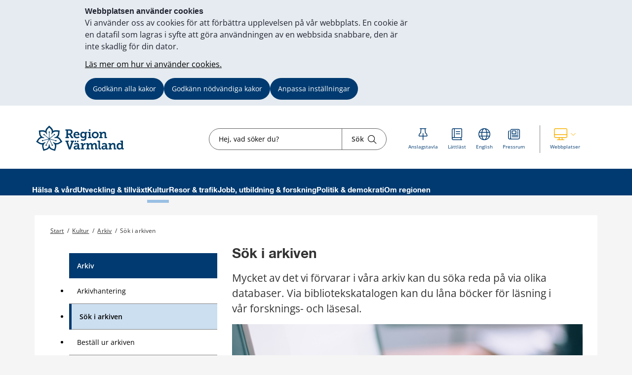

--- FILE ---
content_type: text/html;charset=UTF-8
request_url: https://www.regionvarmland.se/regionvarmland/kultur/arkiv/sok-i-arkiven
body_size: 16872
content:
<!DOCTYPE html>
<html lang="sv" class="sv-no-js sv-template-undersida">
<head>
   <meta charset="UTF-8">
   <script nonce="855dae40-f81b-11f0-833e-21f053e00951">(function(c){c.add('sv-js');c.remove('sv-no-js');})(document.documentElement.classList)</script>
   <title>Sök i arkiven 


 - Region Värmland</title>
   <link rel="preload" href="/sitevision/system-resource/681e69ab7ef6c6968a1969569c8b65e7773523ab3443bdda0de364177fc6db5a/js/jquery.js" as="script">
   <link rel="preload" href="/sitevision/system-resource/681e69ab7ef6c6968a1969569c8b65e7773523ab3443bdda0de364177fc6db5a/envision/envision.js" as="script">
   <link rel="preload" href="/sitevision/system-resource/681e69ab7ef6c6968a1969569c8b65e7773523ab3443bdda0de364177fc6db5a/js/utils.js" as="script">
   <link rel="preload" href="/sitevision/system-resource/681e69ab7ef6c6968a1969569c8b65e7773523ab3443bdda0de364177fc6db5a/js/portlets.js" as="script">
               <meta name="dcterms.modified" content="05 januari 2026">
                     <meta name="lang" content="sv">
         <meta name="viewport" content="width=device-width, initial-scale=1, minimum-scale=1, shrink-to-fit=no">
   <meta name="dcterms.identifier" content="https://regionvarmland.se">
   <meta name="dcterms.language" content="sv">
   <meta name="dcterms.format" content="text/html">
   <meta name="dcterms.type" content="text">
   <link rel="stylesheet" type="text/css" href="/2.1a8c237f17a8346c8a3195/1766629819945/sitevision-responsive-grids.css">
   <link rel="stylesheet" type="text/css" href="/2.1a8c237f17a8346c8a3195/1766629852095/sitevision-spacing.css">
   
      <link rel="stylesheet" type="text/css" href="/2.1a8c237f17a8346c8a3195/auto/1769101129586/SiteVision.css">
      <link rel="stylesheet" type="text/css" href="/2.1a8c237f17a8346c8a3195/0/2955/print/SiteVision.css">
   <link rel="stylesheet" type="text/css" href="/sitevision/system-resource/681e69ab7ef6c6968a1969569c8b65e7773523ab3443bdda0de364177fc6db5a/css/portlets.css">
   <link rel="stylesheet" type="text/css" href="/sitevision/system-resource/681e69ab7ef6c6968a1969569c8b65e7773523ab3443bdda0de364177fc6db5a/envision/envision.css">

      <link rel="stylesheet" type="text/css" href="/2.1a8c237f17a8346c8a3195/91.5d0e4326185a5100b7e308a/1766629879099/0/sv-template-asset.css">
         <link rel="stylesheet" type="text/css" href="/webapp-resource/4.1a8c237f17a8346c8a318fdd/360.28f840591967f36c94a43c5/1746165621675/webapp-assets.css">
      <link rel="stylesheet" type="text/css" href="/webapp-resource/4.1a8c237f17a8346c8a318fdd/360.257a115e19b6d1b548014143/1768585737428/webapp-assets.css">
      <link rel="stylesheet" type="text/css" href="/webapp-resource/4.1a8c237f17a8346c8a318fdd/360.2b7c78c9193b9c62e211556/1734083855184/webapp-assets.css">
      <link rel="stylesheet" type="text/css" href="/webapp-resource/4.1a8c237f17a8346c8a318fdd/360.5ed56e7219ac3269b771a6e5/1766166536982/webapp-assets.css">
      <link rel="stylesheet" type="text/css" href="/webapp-resource/4.1a8c237f17a8346c8a318fdd/360.1c27d7d194b5184a141235f/1739513218373/webapp-assets.css">
      <link rel="stylesheet" type="text/css" href="/webapp-resource/4.1a8c237f17a8346c8a318fdd/360.257a115e19b6d1b5480f784/1768240137704/webapp-assets.css">
      <!-- Piwik Pro -->
   <script nonce="855dae40-f81b-11f0-833e-21f053e00951">
      window.dataLayer = window.dataLayer || [];
      window.dataLayer.push({
        event: 'sitevision.preClientContainerSetup',
        sitevision: {
           pageId: '4.1a8c237f17a8346c8a318fdd'
        }
      });
(function(window, document, dataLayerName, id) {
window[dataLayerName]=window[dataLayerName]||[],window[dataLayerName].push({start:(new Date).getTime(),event:"stg.start"});var scripts=document.getElementsByTagName('script')[0],tags=document.createElement('script');
function stgCreateCookie(a,b,c){var d="";if(c){var e=new Date;e.setTime(e.getTime()+24*c*60*60*1e3),d="; expires="+e.toUTCString();f="; SameSite=Strict"}document.cookie=a+"="+b+d+f+"; path=/; Secure"}
var isStgDebug=(window.location.href.match("stg_debug")||document.cookie.match("stg_debug"))&&!window.location.href.match("stg_disable_debug");stgCreateCookie("stg_debug",isStgDebug?1:"",isStgDebug?14:-1);
var qP=[];dataLayerName!=="dataLayer"&&qP.push("data_layer_name="+dataLayerName),qP.push("use_secure_cookies"),isStgDebug&&qP.push("stg_debug");var qPString=qP.length>0?("?"+qP.join("&")):"";
tags.async=!0,tags.src="https://svanalytics.containers.piwik.pro/"+id+".js"+qPString,scripts.parentNode.insertBefore(tags,scripts);
!function(a,n,i){a[n]=a[n]||{};for(var c=0;c<i.length;c++)!function(i){a[n][i]=a[n][i]||{},a[n][i].api=a[n][i].api||function(){var a=[].slice.call(arguments,0);"string"==typeof a[0]&&window[dataLayerName].push({event:n+"."+i+":"+a[0],parameters:[].slice.call(arguments,1)})}}(i[c])}(window,"ppms",["tm","cm"]);
})(window, document, 'dataLayer', 'c63b0129-6bee-435e-83dd-2759f4ded969');
   </script>
   <!-- End Piwik Pro -->
   <script nonce="855dae40-f81b-11f0-833e-21f053e00951">!function(t,e){t=t||"docReady",e=e||window;var n=[],o=!1,c=!1;function d(){if(!o){o=!0;for(var t=0;t<n.length;t++)try{n[t].fn.call(window,n[t].ctx)}catch(t){console&&console.error(t)}n=[]}}function a(){"complete"===document.readyState&&d()}e[t]=function(t,e){if("function"!=typeof t)throw new TypeError("callback for docReady(fn) must be a function");o?setTimeout(function(){t(e)},1):(n.push({fn:t,ctx:e}),"complete"===document.readyState?setTimeout(d,1):c||(document.addEventListener?(document.addEventListener("DOMContentLoaded",d,!1),window.addEventListener("load",d,!1)):(document.attachEvent("onreadystatechange",a),window.attachEvent("onload",d)),c=!0))}}("svDocReady",window);</script>
      <script src="/sitevision/system-resource/681e69ab7ef6c6968a1969569c8b65e7773523ab3443bdda0de364177fc6db5a/js/jquery.js"></script>
      
  <script src="/webdav/files/system/dist/main.js"></script>
  <link rel="stylesheet" type="text/css" media="all" href="/webdav/files/system/dist/main.css">

   <meta name="format-detection" content="telephone=no">
   
<link rel="apple-touch-icon" sizes="180x180" href="/images/18.1a8c237f17a8346c8a37e88/1612207961733/apple-touch-icon.png">
<link rel="icon" type="image/png" sizes="32x32" href="/images/18.1a8c237f17a8346c8a38ed9/1612207963184/favicon-32x32.png">
<link rel="icon" type="image/png" sizes="16x16" href="/images/18.1a8c237f17a8346c8a3925d/1612207963122/favicon-16x16.png">
<link rel="icon" type="image/png" sizes="192x192" href="/images/18.1a8c237f17a8346c8a38a89/1612207963555/android-chrome-192x192.png">
<link rel="manifest" href="/download/18.1a8c237f17a8346c8a37e51/1612207963491/site.webmanifest">
<link rel="mask-icon" href="/18.1a8c237f17a8346c8a38078/1612207963417/safari-pinned-tab.svg" color="#5bbad5">
<meta name="msapplication-TileColor" content="#2b5797">
<meta name="msapplication-TileImage" content="/images/18.1a8c237f17a8346c8a38fe0/1612207963244/mstile-144x144.png">
<meta name="msapplication-config" content="/download/18.1a8c237f17a8346c8a38366/1612208156314/browserconfig.xml">

<link rel="shortcut icon" href="/images/18.1a8c237f17a8346c8a33d1d/1612207963056/favicon.ico" type="image/x-icon">

<meta name="theme-color" content="#ffffff">
   

<link rel="stylesheet" href="https://kit.fontawesome.com/5318885f23.css" crossorigin="anonymous">










                              
<link rel="canonical" href="https://www.regionvarmland.se/regionvarmland/kultur/arkiv/sok-i-arkiven" />

<!-- <script src="https://kit.fontawesome.com/5318885f23.js" crossorigin="anonymous"></script> -->


                  
                                                   
   
         <meta property="og:image" content="https://regionvarmland.se/images/18.3531b1101885095ab0a4bbfa/1687186066358/Laptoparbete.jpg" />

               <meta property="og:image:width" content="800" />
      
               <meta property="og:image:height" content="450" />
      
               <meta property="og:image:type" content="image/jpeg" />
         
                              
   
         <meta property="og:description" content="Mycket av det vi förvarar i våra arkiv kan du söka reda på via olika databaser. Via bibliotekskatalogen kan du låna böcker för läsning i vår forsknings- och läsesal." />

               <meta name="description" content="Mycket av det vi förvarar i våra arkiv kan du söka reda på via olika databaser. Via bibliotekskatalogen kan du låna böcker för läsning i vår forsknings- och läsesal." />
			<script type="application/ld+json">
         {
           "@context": "https://schema.org",
           "@type": "WebPage",
           "description": "Mycket av det vi förvarar i våra arkiv kan du söka reda på via olika databaser. Via bibliotekskatalogen kan du låna böcker för läsning i vår forsknings- och läsesal."
         }
         </script>
         
                                 
   
<meta name="twitter:card" content="summary" />
	<meta property="og:url" content="https://regionvarmland.se/regionvarmland/kultur/arkiv/sok-i-arkiven" />

   <script nonce="855dae40-f81b-11f0-833e-21f053e00951">
      window.sv = window.sv || {};
      sv.UNSAFE_MAY_CHANGE_AT_ANY_GIVEN_TIME_webAppExternals = {};
      sv.PageContext = {
      pageId: '4.1a8c237f17a8346c8a318fdd',
      siteId: '2.1a8c237f17a8346c8a3195',
      userIdentityId: '',
      userIdentityReadTimeout: 0,
      userLocale: 'sv',
      dev: false,
      csrfToken: '',
      html5: true,
      useServerSideEvents: false,
      nodeIsReadOnly: false
      };
   </script>
      <script nonce="855dae40-f81b-11f0-833e-21f053e00951">!function(){"use strict";var t,n={},e={},i={};function r(t){return n[t]=n[t]||{instances:[],modules:{},bundle:{}},n[t]}document.querySelector("html").classList.add("js");var s={registerBootstrapData:function(t,n,i,r,s){var a,o=e[t];o||(o=e[t]={}),(a=o[i])||(a=o[i]={}),a[n]={subComponents:r,options:s}},registerInitialState:function(t,n){i[t]=n},registerApp:function(n){var e=n.applicationId,i=r(e);if(t){var s={};s[e]=i,s[e].instances=[n],t.start(s)}else i.instances.push(n)},registerModule:function(t){r(t.applicationId).modules[t.path]=t},registerBundle:function(t){r(t.applicationId).bundle=t.bundle},getRegistry:function(){return n},setAppStarter:function(n){t=n},getBootstrapData:function(t){return e[t]},getInitialState:function(t){return i[t]}};window.AppRegistry=s}();</script>
</head>
<body class=" sv-responsive sv-theme-region-varmland env-m-around--0">
<div  id="svid10_1a8c237f17a8346c8a33492" class="sv-layout"><div class="sv-custom-module sv-kxn-emergency-message sv-skip-spacer sv-template-portlet
" id="svid12_616e69e11886a55b63d29f6a"><div id="Krismeddelande"><!-- Krismeddelande --></div>
<script nonce="855dae40-f81b-11f0-833e-21f053e00951">AppRegistry.registerApp({applicationId:'kxn-emergency-message|0.0.2',htmlElementId:'svid12_616e69e11886a55b63d29f6a',route:'/',portletId:'12.616e69e11886a55b63d29f6a',locale:'sv',defaultLocale:'en',webAppId:'kxn-emergency-message',webAppVersion:'0.0.2',webAppAopId:'360.4b7d7c1118e830e57baee8f',webAppImportTime:'1712660277331',requiredLibs:{"react":"17.0.2"}});</script></div>
<div id="svid94_5d0e4326185a5100b7e3042"><div class="sv-vertical sv-layout cybercom-theme sv-skip-spacer sv-template-layout" id="svid10_5d0e4326185a5100b7e3043"><header class="sv-vertical sv-layout sv-skip-spacer sv-template-layout" id="svid10_4c9c0ee51925008a8db5366"><div class="sv-vertical sv-layout d-lg-block d-none sv-skip-spacer sv-template-layout" id="svid10_5d0e4326185a5100b7e3044"><div class="sv-vertical sv-layout sv-skip-spacer sv-template-layout" id="svid10_5d0e4326185a5100b7e3045"><div class="sv-html-portlet sv-portlet sv-skip-spacer sv-template-portlet
" id="svid12_5d0e4326185a5100b7e3046"><div id="HTML"><!-- HTML --></div><a href="#jump-to-content" class="jump-to-content">Hoppa till innehåll</a>
</div>
</div>
<div class="sv-vertical sv-layout rv-top-header d-print-none sv-template-layout" id="svid10_5d0e4326185a5100b7e3047"><div class="sv-vertical sv-layout container sv-skip-spacer sv-template-layout c24759"  id="svid10_5d0e4326185a5100b7e3048"><div class="sv-vertical sv-layout no-gutters row sv-skip-spacer sv-template-layout" id="svid10_5d0e4326185a5100b7e3049"><div class="sv-vertical sv-layout cc-header-logo sv-skip-spacer sv-template-layout" id="svid10_5d0e4326185a5100b7e304a"><div class="sv-custom-module sv-kxn-get-logo-from-metadata sv-skip-spacer sv-template-portlet
" id="svid12_27ed5965185a5174b3e11ad7"><div id="Metadatalogo"><!-- Metadata logo --></div><div><a href="/regionvarmland.4.1a8c237f17a8346c8a3161b2.html" aria-label="Gå till startsidan"><img src="/images/18.548b955f18d585525e510ec6/1728455023388/RV_pri_RGB.svg" alt="Till startsidan" title="Till startsidan"/></a></div>
<script nonce="855dae40-f81b-11f0-833e-21f053e00951">AppRegistry.registerApp({applicationId:'kxn-get-logo-from-metadata|2025-12-18',htmlElementId:'svid12_27ed5965185a5174b3e11ad7',route:'/',portletId:'12.27ed5965185a5174b3e11ad7',locale:'sv',defaultLocale:'en',webAppId:'kxn-get-logo-from-metadata',webAppVersion:'2025-12-18',webAppAopId:'360.5ed56e7219ac3269b7719dbd',webAppImportTime:'1766124318132',requiredLibs:{"react":"17.0.2"}});</script></div>
</div>
<div class="sv-vertical sv-layout cc-header-search sv-template-layout" id="svid10_5d0e4326185a5100b7e304d"><div class="sv-custom-module sv-kxn-dynamic-search-field sv-skip-spacer sv-template-portlet
 c24728"  id="svid12_5d0e4326185a5100b7e16537"><div id="Dynamisksokruta"><!-- Dynamisk sökruta --></div><div data-cid="12.5d0e4326185a5100b7e16537"><div class="kxn-dynamic-search-field-app" data-reactroot=""><form method="get" class="kxn-dynamic-search-form" role="search"><div class="kxn-dynamic-search-input-container"><label class="normal sr-only" for="kxnDynamicSearchField">Sök</label><input type="text" id="kxnDynamicSearchField" class="kxn-dynamic-search-input normal" aria-owns="kxnDynamicSearchSuggestions" autoComplete="off" name="search" placeholder="Hej, vad söker du?" aria-label="Sökruta"/><div id="kxnDynamicSearchSuggestions" aria-expanded="false" aria-labelledby="kxnDynamicSearchField" role="region"></div><button aria-label="Sök" type="submit" class="kxn-dynamic-search-submit-button" name="submitButton"><span class="normal">Sök</span><i class="fal fa-search" aria-hidden="true"></i></button></div></form></div></div><script nonce="855dae40-f81b-11f0-833e-21f053e00951" >AppRegistry.registerBootstrapData('12.5d0e4326185a5100b7e16537','12.5d0e4326185a5100b7e16537','AGNOSTIC_RENDERER');</script><script nonce="855dae40-f81b-11f0-833e-21f053e00951">AppRegistry.registerInitialState('12.5d0e4326185a5100b7e16537',{"config":{"searchResultPageUri":"/regionvarmland/ovrigt/sok","startIndex":"4.1a8c237f17a8346c8a3161b2","placeholderText":"Hej, vad söker du?","showSearchSuggestions":true,"textInEnglish":false}});</script>
<script nonce="855dae40-f81b-11f0-833e-21f053e00951">AppRegistry.registerApp({applicationId:'kxn-dynamic-search-field|2025-01-30.1',htmlElementId:'svid12_5d0e4326185a5100b7e16537',route:'/',portletId:'12.5d0e4326185a5100b7e16537',locale:'sv',defaultLocale:'en',webAppId:'kxn-dynamic-search-field',webAppVersion:'2025-01-30.1',webAppAopId:'360.195fa93119545486b4621a83',webAppImportTime:'1742984654177',requiredLibs:{"react":"17.0.2"}});</script></div>
</div>
<div class="sv-vertical sv-layout cc-header-sub-menu sv-template-layout" id="svid10_5d0e4326185a5100b7e304f"><div class="sv-vertical sv-layout cc-header-sub-menu__links sv-skip-spacer sv-template-layout" id="svid10_5d0e4326185a5100b7e3050"><div class="sv-script-portlet sv-portlet sv-skip-spacer sv-template-portlet
" id="svid12_5d0e4326185a5100b7e3051"><div id="Sekundarmenylankar"><!-- Sekundärmeny länkar --></div><div class="cc-link-list external-page">
    <ul>
                    <li>
                <a href="/regionvarmland/politik--demokrati/anslagstavla">
                    <div class="icon">
                        <i class="fal fa-thumbtack c24760" ></i>
                    </div>
                    <div class="text">
                        <span class="sv-font-sekundarmeny-lankar-under-ikoner c24760" >
                            Anslagstavla
                        </span>
                    </div>
                </a>
            </li>
                    <li>
                <a href="/regionvarmland/om-regionen/om-webbplatsen/lattlast-svenska">
                    <div class="icon">
                        <i class="fal fa-book c24760" ></i>
                    </div>
                    <div class="text">
                        <span class="sv-font-sekundarmeny-lankar-under-ikoner c24760" >
                            Lättläst
                        </span>
                    </div>
                </a>
            </li>
                    <li>
                <a href="/regionvarmland/om-regionen/om-webbplatsen/information-in-english-engelska">
                    <div class="icon">
                        <i class="fal fa-globe c24760" ></i>
                    </div>
                    <div class="text">
                        <span class="sv-font-sekundarmeny-lankar-under-ikoner c24760" >
                            English
                        </span>
                    </div>
                </a>
            </li>
                    <li>
                <a href="/regionvarmland/om-regionen/pressrum">
                    <div class="icon">
                        <i class="fal fa-newspaper c24760" ></i>
                    </div>
                    <div class="text">
                        <span class="sv-font-sekundarmeny-lankar-under-ikoner c24760" >
                            Pressrum
                        </span>
                    </div>
                </a>
            </li>
            </ul>
</div></div>
</div>
<div class="sv-vertical sv-layout cc-header-sub-menu__dropdown sv-template-layout" id="svid10_5d0e4326185a5100b7e3052"><div class="sv-script-portlet sv-portlet sv-skip-spacer sv-template-portlet
" id="svid12_5d0e4326185a5100b7e3053"><div id="Webbplatser"><!-- Webbplatser --></div>   <div id="ccHeaderWebPages" class="env-dropdown header-web-pages">
       <a
           href="#"
           class="env-dropdown--toggle"
           aria-expanded="false"
           aria-haspopup="true"
           data-dropdown="data-dropdown"
           role="button"
           data-target="#ccHeaderWebPages">
           <span class="cc-header-sub-menu__dropdown-icons">
               <i class="fal fa-desktop"></i>
               <i class="fal fa-chevron-down"></i>
           </span>
           <span class="sv-font-sekundarmeny-lankar-under-ikoner">
               Webbplatser
           </span>
           <span class="sr-only">Visa våra andra webbplatser</span>
       </a>
                         <ul class="header-menu-list env-dropdown__menu env-dropdown__menu--large">
                                                         <li class="menu-list-item" role="presentation">
                           <a href="http://1177.se" role="menuitem" class="env-dropdown__item sv-font-tags-meta">
                               1177
                               <span class="fal fa-chevron-right"></span>
                           </a>
                       </li>
                                                                            <li class="menu-list-item" role="presentation">
                           <a href="/vardgivarwebben" role="menuitem" class="env-dropdown__item sv-font-tags-meta">
                               Vårdgivarwebben
                               <span class="fal fa-chevron-right"></span>
                           </a>
                       </li>
                                                                            <li class="menu-list-item" role="presentation">
                           <a href="https://www.varmlandstrafik.se/" role="menuitem" class="env-dropdown__item sv-font-tags-meta">
                               Värmlandstrafik
                               <span class="fal fa-chevron-right"></span>
                           </a>
                       </li>
                                                                            <li class="menu-list-item" role="presentation">
                           <a href="/tandvard" role="menuitem" class="env-dropdown__item sv-font-tags-meta">
                               Folktandvården
                               <span class="fal fa-chevron-right"></span>
                           </a>
                       </li>
                                                                            <li class="menu-list-item" role="presentation">
                           <a href="/folkhogskolor" role="menuitem" class="env-dropdown__item sv-font-tags-meta">
                               Region Värmlands folkhögskolor
                               <span class="fal fa-chevron-right"></span>
                           </a>
                       </li>
                                                                            <li class="menu-list-item" role="presentation">
                           <a href="/business" role="menuitem" class="env-dropdown__item sv-font-tags-meta">
                               Business Region Värmland
                               <span class="fal fa-chevron-right"></span>
                           </a>
                       </li>
                                                                            <li class="menu-list-item" role="presentation">
                           <a href="/kulturpoolen" role="menuitem" class="env-dropdown__item sv-font-tags-meta">
                               Kulturpoolen
                               <span class="fal fa-chevron-right"></span>
                           </a>
                       </li>
                                                                            <li class="menu-list-item" role="presentation">
                           <a href="/rekommenderade-lakemedel" role="menuitem" class="env-dropdown__item sv-font-tags-meta">
                               Rekommenderade läkemedel
                               <span class="fal fa-chevron-right"></span>
                           </a>
                       </li>
                                                                            <li class="menu-list-item" role="presentation">
                           <a href="https://regionvarmland.se/schyst" role="menuitem" class="env-dropdown__item sv-font-tags-meta">
                               Schyst
                               <span class="fal fa-chevron-right"></span>
                           </a>
                       </li>
                                                                            <li class="menu-list-item" role="presentation">
                           <a href="/smittskydd" role="menuitem" class="env-dropdown__item sv-font-tags-meta">
                               Smittskydd Värmland
                               <span class="fal fa-chevron-right"></span>
                           </a>
                       </li>
                                                                            <li class="menu-list-item" role="presentation">
                           <a href="https://varmlandsstrategin.se/" role="menuitem" class="env-dropdown__item sv-font-tags-meta">
                               Värmlandsstrategin
                               <span class="fal fa-chevron-right"></span>
                           </a>
                       </li>
                                                                            <li class="menu-list-item" role="presentation">
                           <a href="https://www.varumarketvarmland.se/" role="menuitem" class="env-dropdown__item sv-font-tags-meta">
                               Varumärket Värmland
                               <span class="fal fa-chevron-right"></span>
                           </a>
                       </li>
                                                                            <li class="menu-list-item" role="presentation">
                           <a href="https://svenskluftambulans.se/" role="menuitem" class="env-dropdown__item sv-font-tags-meta">
                               Svensk luftambulans
                               <span class="fal fa-chevron-right"></span>
                           </a>
                       </li>
                                                                            <li class="menu-list-item" role="presentation">
                           <a href="https://experiolab.se/" role="menuitem" class="env-dropdown__item sv-font-tags-meta">
                               Experio Lab
                               <span class="fal fa-chevron-right"></span>
                           </a>
                       </li>
                                             </ul>
          </div>
</div>
</div>
</div>
</div>
</div>
</div>
<div class="sv-vertical sv-layout env-bg-color--brand sv-template-layout" id="svid10_5d0e4326185a5100b7e3054"><div class="sv-vertical sv-layout cc-pages-menu container sv-skip-spacer sv-template-layout c24729"  id="svid10_5d0e4326185a5100b7e3055"><div class="sv-vertical sv-layout row sv-skip-spacer sv-template-layout" id="svid10_5d0e4326185a5100b7e3056"><div class="sv-vertical sv-layout no-padding col-12 sv-skip-spacer sv-template-layout c24732"  id="svid10_5d0e4326185a5100b7e3057"><div class="sv-jcrmenu-portlet sv-portlet sv-skip-spacer sv-template-portlet
" id="svid12_5d0e4326185a5100b7e3058"><div id="Meny"><!-- Meny --></div>                      
                     
         
                  
      
      
		
            
            
      <ul class="c24730">

                                    
         					
                                                                    
                    

                                            <li class="sv-inline">
                            <a href="/regionvarmland/halsa--vard" class="sv-font-huvudmeny" aria-current="false">
                                Hälsa & vård
                            </a>
                        </li>
                                                                                                        
                    

                                            <li class="sv-inline">
                            <a href="/regionvarmland/utveckling-tillvaxt" class="sv-font-huvudmeny" aria-current="false">
                                Utveckling & tillväxt
                            </a>
                        </li>
                                                                                                        
                    

                                            <li class="sv-inline">
                            <a href="/regionvarmland/kultur" class="sv-font-huvudmeny-aktiv" aria-current="true">
                                Kultur
                            </a>
                        </li>
                                                                                                        
                    

                                            <li class="sv-inline">
                            <a href="/regionvarmland/resor--trafik" class="sv-font-huvudmeny" aria-current="false">
                                Resor & trafik
                            </a>
                        </li>
                                                                                                        
                    

                                            <li class="sv-inline">
                            <a href="/regionvarmland/jobb-utbildning--forskning" class="sv-font-huvudmeny" aria-current="false">
                                Jobb, utbildning & forskning
                            </a>
                        </li>
                                                                                                        
                    

                                            <li class="sv-inline">
                            <a href="/regionvarmland/politik--demokrati" class="sv-font-huvudmeny" aria-current="false">
                                Politik & demokrati
                            </a>
                        </li>
                                                                                                        
                    

                                            <li class="sv-inline">
                            <a href="/regionvarmland/om-regionen" class="sv-font-huvudmeny" aria-current="false">
                                Om regionen
                            </a>
                        </li>
                                                    </ul>
   </div>
</div>
</div>
</div>
</div>
</div>
<div class="sv-vertical sv-layout rv-themed-header-mobile d-lg-none sv-template-layout c24762"  id="svid10_4c9c0ee51925008a8db5361"><div class="sv-vertical sv-layout container sv-skip-spacer sv-template-layout c21479"  id="svid10_4c9c0ee51925008a8db5362"><div class="sv-vertical sv-layout row sv-skip-spacer sv-template-layout c24761"  id="svid10_4c9c0ee51925008a8db5363"><div class="sv-custom-module sv-kxn-get-logo-from-metadata sv-skip-spacer sv-template-portlet
 c26083"  id="svid12_4c9c0ee51925008a8db5364"><div id="Metadatalogo-0"><!-- Metadata logo --></div><div><a href="/regionvarmland.4.1a8c237f17a8346c8a3161b2.html" aria-label="Gå till startsidan"><img src="/images/18.548b955f18d585525e510ec6/1728455023388/RV_pri_RGB.svg" alt="Till startsidan" title="Till startsidan"/></a></div>
<script nonce="855dae40-f81b-11f0-833e-21f053e00951">AppRegistry.registerApp({applicationId:'kxn-get-logo-from-metadata|2025-12-18',htmlElementId:'svid12_4c9c0ee51925008a8db5364',route:'/',portletId:'12.4c9c0ee51925008a8db5364',locale:'sv',defaultLocale:'en',webAppId:'kxn-get-logo-from-metadata',webAppVersion:'2025-12-18',webAppAopId:'360.5ed56e7219ac3269b7719dbd',webAppImportTime:'1766124318132',requiredLibs:{"react":"17.0.2"}});</script></div>
</div>
</div>
</div>
</header>
<nav aria-label="mobil meny" class="sv-vertical sv-layout d-print-none sv-template-layout" id="svid10_5d0e4326185a5100b7e3059"><div class="sv-script-portlet sv-portlet sv-skip-spacer sv-template-portlet
 c24758"  id="svid12_5d0e4326185a5100b7e305a"><div id="GrundmallMobilmeny"><!-- Grundmall: Mobil meny --></div><div class="mobile-menu d-flex d-lg-none">
    <div id="mobileSearch" class="search-form-container">
        <form method="get" action="/regionvarmland/ovrigt/sok">
            <label for="cc-mobile-search" class="svhidden">Sök</label>
            <input id="cc-mobile-search" type="text" placeholder="Hej, vad söker du?" name="query">
            <button aria-label="Sök" type="submit" class="cc--mobile-search-form--input-button" name="submitButton">
              <span class="normal">Sök</span>
               <i class="fal fa-search"></i>
            </button>
        </form>
    </div>
        <div id="websites" class="websites-container">
        <ul>
                            <li class="cc-mobile-menu__list__item">
                    <a href="http://1177.se">
                        <span class="">1177</span>
                        <span>
                            <i class="fal fa-chevron-right"></i>
                        </span>
                    </a>
                </li>
                            <li class="cc-mobile-menu__list__item">
                    <a href="/vardgivarwebben">
                        <span class="">Vårdgivarwebben</span>
                        <span>
                            <i class="fal fa-chevron-right"></i>
                        </span>
                    </a>
                </li>
                            <li class="cc-mobile-menu__list__item">
                    <a href="https://www.varmlandstrafik.se/">
                        <span class="">Värmlandstrafik</span>
                        <span>
                            <i class="fal fa-chevron-right"></i>
                        </span>
                    </a>
                </li>
                            <li class="cc-mobile-menu__list__item">
                    <a href="/tandvard">
                        <span class="">Folktandvården</span>
                        <span>
                            <i class="fal fa-chevron-right"></i>
                        </span>
                    </a>
                </li>
                            <li class="cc-mobile-menu__list__item">
                    <a href="/folkhogskolor">
                        <span class="">Region Värmlands folkhögskolor</span>
                        <span>
                            <i class="fal fa-chevron-right"></i>
                        </span>
                    </a>
                </li>
                            <li class="cc-mobile-menu__list__item">
                    <a href="/business">
                        <span class="">Business Region Värmland</span>
                        <span>
                            <i class="fal fa-chevron-right"></i>
                        </span>
                    </a>
                </li>
                            <li class="cc-mobile-menu__list__item">
                    <a href="/kulturpoolen">
                        <span class="">Kulturpoolen</span>
                        <span>
                            <i class="fal fa-chevron-right"></i>
                        </span>
                    </a>
                </li>
                            <li class="cc-mobile-menu__list__item">
                    <a href="/rekommenderade-lakemedel">
                        <span class="">Rekommenderade läkemedel</span>
                        <span>
                            <i class="fal fa-chevron-right"></i>
                        </span>
                    </a>
                </li>
                            <li class="cc-mobile-menu__list__item">
                    <a href="https://regionvarmland.se/schyst">
                        <span class="">Schyst</span>
                        <span>
                            <i class="fal fa-chevron-right"></i>
                        </span>
                    </a>
                </li>
                            <li class="cc-mobile-menu__list__item">
                    <a href="/smittskydd">
                        <span class="">Smittskydd Värmland</span>
                        <span>
                            <i class="fal fa-chevron-right"></i>
                        </span>
                    </a>
                </li>
                            <li class="cc-mobile-menu__list__item">
                    <a href="https://varmlandsstrategin.se/">
                        <span class="">Värmlandsstrategin</span>
                        <span>
                            <i class="fal fa-chevron-right"></i>
                        </span>
                    </a>
                </li>
                            <li class="cc-mobile-menu__list__item">
                    <a href="https://www.varumarketvarmland.se/">
                        <span class="">Varumärket Värmland</span>
                        <span>
                            <i class="fal fa-chevron-right"></i>
                        </span>
                    </a>
                </li>
                            <li class="cc-mobile-menu__list__item">
                    <a href="https://svenskluftambulans.se/">
                        <span class="">Svensk luftambulans</span>
                        <span>
                            <i class="fal fa-chevron-right"></i>
                        </span>
                    </a>
                </li>
                            <li class="cc-mobile-menu__list__item">
                    <a href="https://experiolab.se/">
                        <span class="">Experio Lab</span>
                        <span>
                            <i class="fal fa-chevron-right"></i>
                        </span>
                    </a>
                </li>
                    </ul>
    </div>
        <div class="functions-container">
        <a href="#menu" id="menuToggleMobile" class="item menu-item menu-toggle" aria-expanded="false" aria-label="Knapp för meny">
            <div class="icon">
                <i class="fal fa-bars"></i>
            </div>
            <p class="sv-font-footer-regular-white">
                Meny
            </p>
        </a>
        <a id="cc-search-mobile" class="item" href="#" aria-expanded="false" aria-label="Knapp för sök">
            <i class="fal fa-search"></i>
            <i class="fal fa-times disp-none"></i>
            <p class="sv-font-footer-regular-white">
                Sök
            </p>
        </a>
                    <a id="cc-websites-mobile" class="item" href="#" aria-expanded="false" aria-label="Knapp för lista med webbplatser">
                <i class="fal fa-desktop c24739" ></i>
                <i class="fal fa-times disp-none"></i>
                <p class="sv-font-footer-regular-white">
                    Webbplatser
                </p>
            </a>
                <a id="start" href="/" class="item" aria-label="Knapp för att komma till startsidan">
            <div class="icon start mb-2 c24757" >
                <img src="/images/18.548b955f18d585525e510eca/1707807591884/RV_Blomma_RGB.svg" height="30" width="30" alt="Till startsidan"/>
            </div>
            <p class="sv-font-footer-regular-white">
                Start
            </p>
        </a>
    </div>
</div></div>
</nav>
<main class="sv-vertical sv-layout sv-template-layout" id="svid10_5d0e4326185a5100b7e305b"><div class="sv-html-portlet sv-portlet sv-skip-spacer sv-template-portlet
" id="svid12_5d0e4326185a5100b7e305c"><div id="Grundmallnoscript"><!-- Grundmall: noscript --></div><noscript>
	<div class="no-script">
   	<p class="no-script__text">
         Mycket funktionalitet på webbplatsen kräver att man har JavaScript aktiverat. Utan javascript kan vi ej garantera att sajten fungerar tillfredställande. 
      </p>
   </div>
</noscript></div>
<div class="sv-html-portlet sv-portlet sv-template-portlet
" id="svid12_5d0e4326185a5100b7e305d"><div id="HTML1"><!-- HTML 1 --></div><div style= "display:none;" id="jump-to-content">
  </div></div>
<div class="sv-vertical sv-layout cc-invisible-display show-in-print sv-template-layout" id="svid10_5d0e4326185a5100b7e305e"><div class="sv-image-portlet sv-portlet sv-skip-spacer sv-template-portlet
 c24753"  id="svid12_5d0e4326185a5100b7e305f"><div id="Headerlogo"><!-- Header logo --></div><a href="/"><img alt="Till startsidan" loading="lazy" class="sv-noborder c24741"  width="241" height="80" src="/images/200.27ed5965185a5174b3e11ad1/1674034895378/Region%20V%C3%A4rmland%20vit%20logga.png"></a></div>
</div>
<div id="svid94_5d0e4326185a5100b7e3091"><div class="sv-vertical sv-layout cc-sub-page-container cc-no-padding-mobile env-background--color sv-skip-spacer sv-template-layout c24755"  id="svid10_5d0e4326185a5100b7e3092"><div class="sv-vertical sv-layout cc-sub-page-container container sv-skip-spacer sv-template-layout c24743"  id="svid10_5d0e4326185a5100b7e3093"><div class="sv-fixed-fluid-grid sv-grid-base1120 sv-layout container sv-skip-spacer sv-template-layout" id="svid10_5d0e4326185a5100b7e3094"><div class="sv-row sv-layout row sv-skip-spacer sv-template-layout" id="svid10_5d0e4326185a5100b7e3095"><div class="sv-vertical sv-layout col-12 sv-skip-spacer sv-template-layout" id="svid10_5d0e4326185a5100b7e3096"><div class="sv-custom-module sv-breadcrumbs sv-skip-spacer sv-template-portlet
 c24754"  id="svid12_27ed5965185a5174b3e23948"><div id="Brodsmulor"><!-- Brödsmulor --></div><div data-cid="12.27ed5965185a5174b3e23948"><div data-reactroot=""><span class="sv-font-brodsmulor"><span><a href="/">Start</a><span> /</span></span></span><span class="sv-font-brodsmulor"><span><a href="/regionvarmland/kultur">Kultur</a><span> /</span></span></span><span class="sv-font-brodsmulor"><span><a href="/regionvarmland/kultur/arkiv">Arkiv</a><span> /</span></span></span><span class="sv-font-brodsmulor"><span class="current">Sök i arkiven</span></span></div></div><script nonce="855dae40-f81b-11f0-833e-21f053e00951" >AppRegistry.registerBootstrapData('12.27ed5965185a5174b3e23948','12.27ed5965185a5174b3e23948','AGNOSTIC_RENDERER');</script><script nonce="855dae40-f81b-11f0-833e-21f053e00951">AppRegistry.registerInitialState('12.27ed5965185a5174b3e23948',{"menuItems":[{"displayName":"Start","uri":"/","isCurrent":false},{"displayName":"Kultur","uri":"/regionvarmland/kultur","isCurrent":false},{"displayName":"Arkiv","uri":"/regionvarmland/kultur/arkiv","isCurrent":false},{"displayName":"Sök i arkiven","uri":"/regionvarmland/kultur/arkiv/sok-i-arkiven","isCurrent":true}]});</script>
<script nonce="855dae40-f81b-11f0-833e-21f053e00951">AppRegistry.registerApp({applicationId:'breadcrumbs|2024-12-10.01',htmlElementId:'svid12_27ed5965185a5174b3e23948',route:'/',portletId:'12.27ed5965185a5174b3e23948',locale:'sv',defaultLocale:'en',webAppId:'breadcrumbs',webAppVersion:'2024-12-10.01',webAppAopId:'360.2b7c78c9193b9c62e211556',webAppImportTime:'1734083855184',requiredLibs:{"react":"17.0.2"}});</script></div>
</div>
</div>
</div>
<div class="sv-fluid-grid sv-grid-base1120 sv-layout container sv-template-layout" id="svid10_5d0e4326185a5100b7e3098"><div class="sv-custom-module sv-kxn-innehallsansvarig sv-skip-spacer sv-template-portlet
" id="svid12_1c27d7d194b5184a1412362"><div id="Innehallsansvarigiredigeringslage"><!-- Innehållsansvarig i redigeringsläge --></div>
<script nonce="855dae40-f81b-11f0-833e-21f053e00951">AppRegistry.registerApp({applicationId:'kxn-innehallsansvarig|0.0.1',htmlElementId:'svid12_1c27d7d194b5184a1412362',route:'/',portletId:'12.1c27d7d194b5184a1412362',locale:'sv',defaultLocale:'en',webAppId:'kxn-innehallsansvarig',webAppVersion:'0.0.1',webAppAopId:'360.1c27d7d194b5184a141235f',webAppImportTime:'1739513218373',requiredLibs:{"react":"17.0.2"}});</script></div>
<div class="sv-row sv-layout no-padding row md-down-column-reverse sv-template-layout" id="svid10_5d0e4326185a5100b7e3099"><aside class="sv-vertical sv-layout col-lg-4 d-print-none col-12 sv-skip-spacer sv-template-layout" id="svid10_5d0e4326185a5100b7e309a"><nav class="sv-vertical sv-layout no-padding sv-skip-spacer sv-template-layout" id="svid10_5d0e4326185a5100b7e309b"><div class="sv-vertical sv-layout sv-skip-spacer sv-template-layout" id="svid10_5d0e4326185a5100b7e309c"><div class="sv-custom-module sv-kxn-subpage-menu sv-skip-spacer sv-template-portlet
" id="svid12_7764c368191b5892db311b75"><div id="Menyforundersidor"><!-- Meny för undersidor --></div><div data-cid="12.7764c368191b5892db311b75"><div class="subpage-menu"><ul><li class="list-header"><a href="/regionvarmland/kultur/arkiv"><b>Arkiv</b></a></li><li class="level-1 "><a href="/regionvarmland/kultur/arkiv/arkivhantering" class="link-for-pages"><div class=" c27171" ><span class="submenu-titles">Arkivhantering<!-- --> </span></div></a></li><li class="level-1 active-level"><a href="/regionvarmland/kultur/arkiv/sok-i-arkiven" class="link-for-pages"><div class=" c27171" ><span class="submenu-titles"><b>Sök i arkiven</b> </span></div></a></li><li class="level-1 "><a href="/regionvarmland/kultur/arkiv/bestall-ur-arkiven" class="link-for-pages"><div class=" c27171" ><span class="submenu-titles">Beställ ur arkiven<!-- --> </span></div></a></li></ul></div></div><script nonce="855dae40-f81b-11f0-833e-21f053e00951" >AppRegistry.registerBootstrapData('12.7764c368191b5892db311b75','12.7764c368191b5892db311b75','AGNOSTIC_RENDERER');</script><script nonce="855dae40-f81b-11f0-833e-21f053e00951">AppRegistry.registerInitialState('12.7764c368191b5892db311b75',{"data":{"root":"Kultur","currentPage":"Sök i arkiven","id":"4.1a8c237f17a8346c8a318fdd","uri":"/regionvarmland/kultur/arkiv/sok-i-arkiven","children":[{"name":"Arkiv","id":"4.1a8c237f17a8346c8a318fc7","children":[{"name":"Arkivhantering","id":"4.1a8c237f17a8346c8a318fd2","children":[],"uri":"/regionvarmland/kultur/arkiv/arkivhantering","hasChildren":false,"visible":false},{"name":"Sök i arkiven","id":"4.1a8c237f17a8346c8a318fdd","children":[],"uri":"/regionvarmland/kultur/arkiv/sok-i-arkiven","hasChildren":false,"visible":false,"containsCurrentPage":true},{"name":"Beställ ur arkiven","id":"4.1a8c237f17a8346c8a318ff3","children":[],"uri":"/regionvarmland/kultur/arkiv/bestall-ur-arkiven","hasChildren":false,"visible":false}],"uri":"/regionvarmland/kultur/arkiv","hasChildren":true,"visible":false}],"hasChildren":true,"visible":true},"name":"Sök i arkiven","hiddenPageHasParent":false,"hiddenParent":""});</script>
<script nonce="855dae40-f81b-11f0-833e-21f053e00951">AppRegistry.registerApp({applicationId:'kxn-subpage-menu|2025-04-02',htmlElementId:'svid12_7764c368191b5892db311b75',route:'/',portletId:'12.7764c368191b5892db311b75',locale:'sv',defaultLocale:'en',webAppId:'kxn-subpage-menu',webAppVersion:'2025-04-02',webAppAopId:'360.28f840591967f36c94a43c5',webAppImportTime:'1746165621675',requiredLibs:{"react":"17.0.2"}});</script></div>
</div>
</nav>
</aside>
<div class="sv-vertical sv-layout no-padding col-lg-8 col-12 sv-template-layout c24733"  id="svid10_5d0e4326185a5100b7e309e"><div class="sv-fluid-grid sv-grid-base1120 sv-layout container sv-skip-spacer sv-template-layout c24763"  id="svid10_5d0e4326185a5100b7e309f"><div class="sv-row sv-layout row sv-skip-spacer sv-template-layout" id="svid10_5d0e4326185a5100b7e30a0"><div class="sv-spacer-1emvt sv-vertical sv-layout col-12 sv-skip-spacer sv-template-layout" id="svid10_5d0e4326185a5100b7e30a1"><div class="sv-spacer-1emvt sv-vertical sv-layout sv-skip-spacer sv-template-layout" id="svid10_5d0e4326185a5100b7e30a2"><div id="svid94_1a8c237f17a8346c8a318fe4" class="pagecontent sv-layout sv-spacer-1emvt sv-skip-spacer"><div id="Innehall"><!-- Innehåll --></div><div class="sv-text-portlet sv-use-margins sv-skip-spacer" id="svid12_3531b1101885095ab0a65b25"><div id="Rubrik"><!-- Rubrik --></div><div class="sv-text-portlet-content"><h1 class="heading" id="h-Sokiarkiven">Sök i arkiven</h1></div></div>
<div class="sv-text-portlet sv-use-margins" id="svid12_3531b1101885095ab0a65b19"><div id="Ingress"><!-- Ingress --></div><div class="sv-text-portlet-content"><p class="sv-font-ingress">Mycket av det vi förvarar i våra arkiv kan du söka reda på via olika databaser. Via bibliotekskatalogen kan du låna böcker för läsning i vår forsknings- och läsesal.</p></div></div>
<div class="sv-image-portlet sv-portlet" id="svid12_3531b1101885095ab0a65b1a"><div id="Bild"><!-- Bild --></div><img alt="Närbild av person som knappar på en laptop." class="sv-noborder c24751"  width="800" height="450" srcset="/images/18.3531b1101885095ab0a4bbfa/1687186066358/x160p/Laptoparbete.jpg 160w, /images/18.3531b1101885095ab0a4bbfa/1687186066358/x320p/Laptoparbete.jpg 320w, /images/18.3531b1101885095ab0a4bbfa/1687186066358/x480p/Laptoparbete.jpg 480w, /images/18.3531b1101885095ab0a4bbfa/1687186066358/x640p/Laptoparbete.jpg 640w, /images/18.3531b1101885095ab0a4bbfa/1687186066358/Laptoparbete.jpg 800w" sizes="100vw" src="/images/18.3531b1101885095ab0a4bbfa/1687186066358/Laptoparbete.jpg"></div>
<div class="sv-text-portlet sv-use-margins" id="svid12_3531b1101885095ab0a65b1b"><div id="Text"><!-- Text --></div><div class="sv-text-portlet-content"><h2 class="subheading" id="h-NationellarkivdatabasNAD">Nationell arkivdatabas (NAD)</h2><p class="normal">Du kan söka i vårt arkivbestånd via NAD. NAD publicerar information om arkiv och samlingar hos Riksarkivet, kommun-och regionarkiv, folkrörelse- och föreningsarkiv, näringslivsarkiv, museer, bibliotek med flera. De flesta arkiv som Värmlandsarkiv förvarar finns registrerade i NAD.</p><p class="normal"><a href="https://sok.riksarkivet.se/nad">Sök i NAD (riksarkivet.se)</a></p><h2 class="subheading" id="h-Digitalaforskarsalen">Digitala forskarsalen</h2><p class="normal">I Riksarkivets digitala forskarsal kan du forska och göra anpassade sökningar i digitaliserade arkivhandlingar, samt flera olika databaser. Det finns 65,5 miljoner publika bilder att söka bland.</p><p class="normal"><a href="https://sok.riksarkivet.se/digitala-forskarsalen ">Sök i digitala forskarsalen (riksarkivet.se)</a></p><h2 class="subheading" id="h-Fotodatabas">Fotodatabas</h2><p class="normal">I fotodatabasen kan du söka bland ca 22 000 bilder och även köpa utskrifter av de bilder som du är intresserad av. Beställning av bilder görs via e-post.</p><ul class=" sv-list-style-punktlista normal"><li><a href="http://varmlandsarkiv.kulturhotell.se/">Sök i fotodatabasen (varmlandsarkiv.kulturhotell.se)</a></li><li><a href="mailto:varmlandsarkiv@regionvarmland.se">Beställ via varmlandsarkiv@regionvarmland.se</a></li></ul><h2 class="subheading" id="h-Bibliotekskatalogen">Bibliotekskatalogen</h2><p class="normal">Vårt bibliotek är gemensamt med Föreningsarkivet i Värmland. Biblioteket är ett så kallat referensbibliotek. Vi fortsätter också att katalogisera både äldre och nyinköpta böcker. Böckernas ämnen är historia, lokalhistoria, juridik, statistik, bergsbruk, företagshistoria, folkrörelsernas historia, arkivkunskap med mera. De flesta böckerna har värmländsk anknytning. </p><p class="normal">Bibliotekets böcker finns att låna och läsa på plats i vår forskarsal.</p></div></div>
<div class="sv-text-portlet sv-use-margins" id="svid12_3531b1101885095ab0a65c47"><div id="Text1"><!-- Text 1 --></div><div class="sv-text-portlet-content"><ul class=" sv-list-style-punktlista normal"><li><a href="http://arkivet.regionvarmland.se">Sök i bibliotekskatalogen</a></li><li><a href="https://varmland.se/arkivcentrum/besoksinformation">Besöksinformation för forskar- och läsesalen (varmland.se/arkivcentrum)</a></li></ul></div></div>
<div class="sv-text-portlet sv-use-margins sv-decoration-listnings-rubrik" id="svid12_3531b1101885095ab0a65b21"><div id="Rubrikkontaktinformation"><!-- Rubrik kontaktinformation --></div><div class="sv-text-portlet-content"><h2 class="sv-font-related-links" id="h-Kontaktinformation">Kontaktinformation</h2></div></div>
<div class="sv-linked-portlet sv-text-portlet sv-use-margins" id="svid12_3531b1101885095ab0a65c51"><div id="Lankadmodul"><!-- Länkad modul --></div><div class="sv-text-portlet-content"><p class="normal"><strong>Telefon<br></strong>Värmlandsarkiv har telefontid vardagar klockan 10-12.<br><a href="http://tel:010-8331150">010-833 11 50</a><br></p><p class="normal"><strong>E-post</strong><br><a href="mailto:varmlandsarkiv@regionvarmland.se">varmlandsarkiv@regionvarmland.se</a><br></p><p class="normal"><strong>Postadress</strong><br>Värmlandsarkiv Region Värmland<br>Box 475 <br>651 11 Karlstad</p></div></div>
</div></div>
</div>
<div class="sv-vertical sv-layout col-12 sv-template-layout c24745"  id="svid10_5d0e4326185a5100b7e30a3"><div class="sv-script-portlet sv-portlet sv-skip-spacer sv-template-portlet
 c24752"  id="svid12_5d0e4326185a5100b7e30a4"><div id="Livscykelhantering"><!-- Livscykelhantering --></div></div>
</div>
</div>
</div>
<div class="sv-fluid-grid sv-grid-base1120 sv-layout container-fluid sv-template-layout c24742"  id="svid10_5d0e4326185a5100b7e30a5"><div class="sv-fluid-grid sv-grid-base1120 sv-layout container sv-skip-spacer sv-template-layout" id="svid10_5d0e4326185a5100b7e30a6"><div class="sv-row sv-layout show-in-print row sv-skip-spacer sv-template-layout" id="svid10_5d0e4326185a5100b7e30a7"><div class="sv-vertical sv-layout sv-skip-spacer sv-template-layout c24734"  id="svid10_5d0e4326185a5100b7e30a8"><div class="sv-related-portlet sv-portlet sv-skip-spacer sv-template-portlet
" id="svid12_5d0e4326185a5100b7e30a9"><div id="Relateradelankar"><!-- Relaterade länkar --></div></div>
<div class="sv-related-portlet sv-portlet sv-template-portlet
" id="svid12_5d0e4326185a5100b7e30aa"><div id="Relateradedokument"><!-- Relaterade dokument --></div></div>
</div>
<div class="sv-vertical sv-layout sv-template-layout c24734"  id="svid10_5d0e4326185a5100b7e30ab"><div class="sv-layout sv-skip-spacer sv-template-portlet
" id="svid30_5d0e4326185a5100b7e30ac"><div id="Kontaktinformation"><!-- Kontaktinformation --></div><div class="sv-related-portlet sv-portlet sv-skip-spacer sv-template-portlet
" id="svid12_49a6323417c92c9e56450f"><div id="Kontaktinformation-0"><!-- Kontaktinformation --></div>


   


</div>
</div>
</div>
</div>
</div>
<div class="sv-row sv-layout row sv-template-layout c24748"  id="svid10_5d0e4326185a5100b7e30ad"><div class="sv-layout col-12 sv-skip-spacer sv-column-12 sv-template-layout" id="svid10_5d0e4326185a5100b7e30ae"><div class="sv-vertical sv-layout show-in-print sv-skip-spacer sv-template-layout" id="svid10_5d0e4326185a5100b7e30af"><div class="sv-script-portlet sv-portlet sv-skip-spacer sv-template-portlet
" id="svid12_5d0e4326185a5100b7e30b0"><div id="Ansvarigochsenastpublicerad"><!-- Ansvarig och senast publicerad --></div>    <p>
        <span class="sv-font-tags-meta">
            Sidan uppdaterad
        </span>
        <span class="sv-font-metadata-thin">5 januari 2026</span>
    </p>
</div>
</div>
<div class="sv-vertical sv-layout no-padding col-12 sv-template-layout" id="svid10_5d0e4326185a5100b7e30b1"><div class="sv-vertical sv-layout page__support-functions d-print-none sv-skip-spacer sv-template-layout" id="svid10_5d0e4326185a5100b7e30b2"><div class="sv-custom-module sv-marketplace-limepark-page-feedback sv-skip-spacer sv-template-portlet
" id="svid12_78572a8f195d57a604721985"><div id="Aterkoppling"><!-- Återkoppling --></div><div data-cid="8eb6cdb5-79ac-982e-ac37-6c4a66447522"><div class="lp-page-feedback lp-page-feedback--theme-envision">
  <div data-cid="76b6695d-5984-3588-61c3-691d0bca3336">
  <div class="lp-page-feedback__question">
    <span class="env-text" id="feedback-question12_78572a8f195d57a604721985">Hjälpte sidan dig?</span>
    <div class="env-d--inline-block lp-feedback-buttons">
      <form action="/regionvarmland/kultur/arkiv/sok-i-arkiven?sv.target=12.78572a8f195d57a604721985&amp;sv.12.78572a8f195d57a604721985.route=%2FsubmitQuestion" aria-labelledby="feedback-question12_78572a8f195d57a604721985" method="POST">
        <input type="hidden" name="feedbackPageUrl" value="https://regionvarmland.se/regionvarmland/kultur/arkiv/sok-i-arkiven">

        <label for="question-phone12_78572a8f195d57a604721985" class="lp-feedback-hide">Telefonnummer</label>
        <input type="text" name="phone" tabindex="-1" autocomplete="off" class="lp-feedback-hide" id="question-phone12_78572a8f195d57a604721985">

        <button type="submit" name="answer" value="yes" class="env-m-left--xx-small env-button env-button--small">
          <span>Ja</span>
        </button>
        <button type="submit" name="answer" value="no" class="env-m-left--xx-small env-button env-button--small">
          <span>Nej</span>
        </button>
      </form>
    </div>
  </div>

</div><script nonce="855dae40-f81b-11f0-833e-21f053e00951">AppRegistry.registerBootstrapData('12.78572a8f195d57a604721985','76b6695d-5984-3588-61c3-691d0bca3336','QuestionForm',[],undefined);</script>
  <div data-cid="5dea6346-8399-d52c-7db1-8ead321a0d76">
</div><script nonce="855dae40-f81b-11f0-833e-21f053e00951">AppRegistry.registerBootstrapData('12.78572a8f195d57a604721985','5dea6346-8399-d52c-7db1-8ead321a0d76','FeedbackForm',[],undefined);</script>
  <div aria-live="polite" data-cid="f397ba75-7e79-e5c7-d61d-75acf151f025">
</div><script nonce="855dae40-f81b-11f0-833e-21f053e00951">AppRegistry.registerBootstrapData('12.78572a8f195d57a604721985','f397ba75-7e79-e5c7-d61d-75acf151f025','Message',[],undefined);</script>
  
</div>
</div><script nonce="855dae40-f81b-11f0-833e-21f053e00951">AppRegistry.registerBootstrapData('12.78572a8f195d57a604721985','8eb6cdb5-79ac-982e-ac37-6c4a66447522','main',["76b6695d-5984-3588-61c3-691d0bca3336","5dea6346-8399-d52c-7db1-8ead321a0d76","f397ba75-7e79-e5c7-d61d-75acf151f025"],undefined);</script><script nonce="855dae40-f81b-11f0-833e-21f053e00951">AppRegistry.registerInitialState('12.78572a8f195d57a604721985',{"showForm":false,"showConfirmation":false,"showQuestion":true,"disableForm":false,"disableButtons":false,"formErrors":[],"reactionStats":null,"comments":{"show":false,"count":null},"settings":{"logType":"sv-analytics","logLanguage":"en","theme":"envision","feedbackForm":{"enableEmailField":true,"emailFieldRequired":false,"enableGdprConfirmation":false,"enableRecaptcha":null,"recaptchaKey":null},"texts":{"question":"Hjälpte sidan dig?","formTop":"","formBottom":"","labelNegativeComment":"Berätta vad vi kan göra bättre på den här webbsidan.","labelPositiveComment":"Berätta vad som var bra på den här webbsidan.","labelEmailField":"E-postadress","feedbackDescription":"","submitConfirmation":"Tack för din återkoppling!","gdprLabel":"Godkännande av datalagring","gdprCheckbox":"Jag godkänner att informationen lagras i syfte att kunna ta till sig av och besvara feedback."}},"pageUrl":"https://regionvarmland.se/regionvarmland/kultur/arkiv/sok-i-arkiven","route":"/"});</script>
<script nonce="855dae40-f81b-11f0-833e-21f053e00951">AppRegistry.registerApp({applicationId:'marketplace.limepark.page-feedback|3.7.0',htmlElementId:'svid12_78572a8f195d57a604721985',route:'/',portletId:'12.78572a8f195d57a604721985',locale:'sv',defaultLocale:'en',webAppId:'marketplace.limepark.page-feedback',webAppVersion:'3.7.0',webAppAopId:'360.257a115e19b6d1b548014143',webAppImportTime:'1768585737428',requiredLibs:{},childComponentStateExtractionStrategy:'BY_ID'});</script></div>
<div class="sv-script-portlet sv-portlet sv-template-portlet
" id="svid12_5d0e4326185a5100b7e30b5"><div id="Utskriftsversion"><!-- Utskriftsversion --></div><a href="/regionvarmland/kultur/arkiv/sok-i-arkiven.printable" target="_blank" aria-label="Skriv ut - öppnas i nytt fönster" class="c24740">
    <i class="fal fa-print"></i>
    <span class="sv-portlet-image-caption support-function-text">Skriv ut</span>
</a></div>
</div>
</div>
</div>
</div>
</div>
</div>
</div>
</div>
<div class="sv-script-portlet sv-portlet sv-template-portlet
" id="svid12_5f939be71941a94c8d324f82"><div id="Utskrifttillprintable"><!-- Utskrift till printable --></div><script>
   //Go to .printable version before opening the print-dialog
 	if(window.location.href.includes('.printable')){
      console.log('On printable.')
   }
   else if ('matchMedia' in window) {
      window.matchMedia('print').addListener(function(media) {
         window.location.href = window.location.href + '.printable';
      });
   } else {
      window.onbeforeprint = function() {
         window.location.href = window.location.href + '.printable';
      };
   }
</script></div>
</div>
</div>
</div></main>
<footer class="sv-vertical sv-layout footer d-print-none env-bg-color--brand sv-template-layout c24736"  id="svid10_5d0e4326185a5100b7e3061"><div class="sv-custom-module sv-kxn-get-footer-data-as-html sv-skip-spacer sv-template-portlet
" id="svid12_5d0e4326185a5100b7e161f1"><div id="Footerdata"><!-- Footer data --></div><div class="sv-vertical sv-layout footer d-print-none env-bg-color--brand sv-skip-spacer sv-template-layout c24736"  id="svid10_27ed5965185a5174b3e14456"><div class="sv-vertical sv-layout container sv-skip-spacer sv-template-layout c24737"  id="svid10_27ed5965185a5174b3e14457"><div class="sv-vertical sv-layout row rv-footer-columns sv-skip-spacer sv-template-layout" id="svid10_27ed5965185a5174b3e14458"><div class="sv-vertical sv-layout col-md-6 rv-footer-column col-12 col-lg-3 sv-skip-spacer sv-template-layout c24769"  id="svid10_27ed5965185a5174b3e14459"><div id="svid94_314fad6e192d6238c3c19f4e" class="pagecontent sv-layout"><div id="Vansterspalt"><!-- Vänsterspalt --></div><div class="sv-vertical sv-layout sv-skip-spacer c24735"  id="svid10_314fad6e192d6238c3c19f52"><div class="sv-text-portlet sv-use-margins sv-skip-spacer" id="svid12_314fad6e192d6238c3c19f53"><div id="Rubrik"><!-- Rubrik --></div><div class="sv-text-portlet-content"><h2 class="sv-font-rubrik-2-svart" id="h-Kontaktaoss">Kontakta oss</h2></div></div>
<div class="sv-script-portlet sv-portlet" id="svid12_314fad6e192d6238c3c19f54"><div id="SidfotslankarKontaktaoss"><!-- Sidfotslänkar - Kontakta oss --></div></div>
</div>
<div class="sv-vertical sv-layout" id="svid10_314fad6e192d6238c3c19f55"><div class="sv-text-portlet sv-use-margins sv-skip-spacer c24735"  id="svid12_314fad6e192d6238c3c19f56"><div id="Rubrik-0"><!-- Rubrik --></div><div class="sv-text-portlet-content"><p class="sv-font-footer-regular-white"><strong>Huvudväxel</strong>: <a href="tel:+46108315000">010-831 50 00</a></p><p class="sv-font-footer-regular-white"><strong>Sjukvårdsrådgivning</strong>: Ring <a href="tel:1177">1177</a> eller besök <a href="http://www.1177.se">1177.se</a></p></div></div>
<div class="sv-text-portlet sv-use-margins" id="svid12_314fad6e192d6238c3c19f5a"><div id="Text"><!-- Text --></div><div class="sv-text-portlet-content"><p class="sv-font-footer-regular-white"><strong>Adress</strong>: Region Värmland<br>651 82 Karlstad</p></div></div>
<div class="sv-text-portlet sv-use-margins" id="svid12_314fad6e192d6238c3c19f5b"><div id="Text1"><!-- Text 1 --></div><div class="sv-text-portlet-content"><p class="sv-font-footer-regular-white"><strong>Organisationsnummer:</strong> 232100-0156</p></div></div>
<div class="sv-script-portlet sv-portlet c24750"  id="svid12_314fad6e192d6238c3c19f5c"><div id="FlerkontaktuppgifterKnapp"><!-- Fler kontaktuppgifter Knapp --></div><a href="/regionvarmland/om-regionen/kontakta-region-varmland" class="generic-btn">
      	<span class="sv-font-footer-bold-white">Fler kontaktuppgifter</span><i class="fal fa-arrow-right ml-3"></i>
   </a></div>
</div>
</div></div>
<div class="sv-vertical sv-layout col-md-6 rv-footer-column col-12 col-lg-3 sv-template-layout c24769"  id="svid10_27ed5965185a5174b3e1445a"><div id="svid94_314fad6e192d6238c3c19f4f" class="pagecontent sv-layout"><div id="Innervansterspalt"><!-- Innervänsterspalt --></div><div class="sv-text-portlet sv-use-margins sv-skip-spacer" id="svid12_314fad6e192d6238c3c19f5d"><div id="Rubrik-1"><!-- Rubrik --></div><div class="sv-text-portlet-content"><h2 class="sv-font-rubrik-2-svart" id="h-Hittasnabbt">Hitta snabbt</h2></div></div>
<div class="sv-script-portlet sv-portlet" id="svid12_314fad6e192d6238c3c19f5e"><div id="SidfotslankarHittasnabbt"><!-- Sidfotslänkar - Hitta snabbt --></div><ul class="cc-shortcuts__list mt-2 list-unstyled">
      <li class="cc-shortcuts__list__item">
        <a href="/regionvarmland/halsa--vard/kontakt-och-rad-om-vard-pa-1177.se" class="sv-font-footer-regular-white">
            <span>Kontakt och råd om vård på 1177.se</span>
                            <i class="fal fa-chevron-right ml-2"></i>
                    </a>
   </li>
       <li class="cc-shortcuts__list__item">
        <a href="/regionvarmland/jobb-utbildning--forskning/jobba-med-oss/lediga-jobb" class="sv-font-footer-regular-white">
            <span>Lediga jobb</span>
                            <i class="fal fa-chevron-right ml-2"></i>
                    </a>
   </li>
       <li class="cc-shortcuts__list__item">
        <a href="/regionvarmland/halsa--vard/mat-och-restaurang" class="sv-font-footer-regular-white">
            <span>Mat och restaurang</span>
                            <i class="fal fa-chevron-right ml-2"></i>
                    </a>
   </li>
       <li class="cc-shortcuts__list__item">
        <a href="/regionvarmland/utveckling-tillvaxt/projektmedel-bidrag-och-foretagsstod" class="sv-font-footer-regular-white">
            <span>Projektmedel, bidrag och företagsstöd</span>
                            <i class="fal fa-chevron-right ml-2"></i>
                    </a>
   </li>
       <li class="cc-shortcuts__list__item">
        <a href="/regionvarmland/om-regionen/om-webbplatsen/e-tjanster" class="sv-font-footer-regular-white">
            <span>E-tjänster</span>
                            <i class="fal fa-chevron-right ml-2"></i>
                    </a>
   </li>
       <li class="cc-shortcuts__list__item">
        <a href="/regionvarmland/om-regionen/fakturering" class="sv-font-footer-regular-white">
            <span>Fakturering</span>
                            <i class="fal fa-chevron-right ml-2"></i>
                    </a>
   </li>
       <li class="cc-shortcuts__list__item">
        <a href="/regionvarmland/om-regionen/for-medarbetare" class="sv-font-footer-regular-white">
            <span>För medarbetare</span>
                            <i class="fal fa-chevron-right ml-2"></i>
                    </a>
   </li>
    </ul>
</div>
</div></div>
<div class="sv-vertical sv-layout col-md-6 rv-footer-column col-12 col-lg-3 sv-template-layout c24769"  id="svid10_27ed5965185a5174b3e1445b"><div id="svid94_314fad6e192d6238c3c19f50" class="pagecontent sv-layout"><div id="Innerhogerspalt"><!-- Innerhögerspalt --></div><div class="sv-text-portlet sv-use-margins sv-skip-spacer" id="svid12_314fad6e192d6238c3c19f5f"><div id="Rubrik-2"><!-- Rubrik --></div><div class="sv-text-portlet-content"><h2 class="sv-font-rubrik-2-svart" id="h-Omwebbplatsen">Om webbplatsen</h2></div></div>
<div class="sv-script-portlet sv-portlet" id="svid12_314fad6e192d6238c3c19f60"><div id="SidfotslankarOmwebbplatsen"><!-- Sidfotslänkar - Om webbplatsen --></div><ul class="cc-shortcuts__list mt-2 list-unstyled">
      <li class="cc-shortcuts__list__item">
        <a href="/regionvarmland/vanliga-fragor-och-svar" class="sv-font-footer-regular-white">
            <span>Vanliga frågor och svar</span>
                            <i class="fal fa-chevron-right ml-2"></i>
                    </a>
   </li>
       <li class="cc-shortcuts__list__item">
        <a href="/regionvarmland/om-regionen/om-webbplatsen/webbkarta" class="sv-font-footer-regular-white">
            <span>Webbkarta</span>
                            <i class="fal fa-chevron-right ml-2"></i>
                    </a>
   </li>
       <li class="cc-shortcuts__list__item">
        <a href="/regionvarmland/hjalp-oss-bli-battre" class="sv-font-footer-regular-white">
            <span>Hjälp oss att bli bättre</span>
                            <i class="fal fa-chevron-right ml-2"></i>
                    </a>
   </li>
       <li class="cc-shortcuts__list__item">
        <a href="/regionvarmland/om-regionen/om-webbplatsen" class="sv-font-footer-regular-white">
            <span>Om webbplatsen</span>
                            <i class="fal fa-chevron-right ml-2"></i>
                    </a>
   </li>
       <li class="cc-shortcuts__list__item">
        <a href="/regionvarmland/ovrigt/hantera-prenumerationer" class="sv-font-footer-regular-white">
            <span>Prenumeration</span>
                            <i class="fal fa-chevron-right ml-2"></i>
                    </a>
   </li>
       <li class="cc-shortcuts__list__item">
        <a href="/regionvarmland/om-regionen/om-webbplatsen/tillganglighetsredogorelse" class="sv-font-footer-regular-white">
            <span>Tillgänglighetsredogörelse</span>
                            <i class="fal fa-chevron-right ml-2"></i>
                    </a>
   </li>
    </ul>
</div>
</div></div>
<div class="sv-vertical sv-layout col-md-6 rv-footer-column col-12 col-lg-3 sv-template-layout c24746"  id="svid10_27ed5965185a5174b3e1445c"><div id="svid94_314fad6e192d6238c3c19f51" class="pagecontent sv-layout"><div id="Hogerspalt"><!-- Högerspalt --></div><div class="sv-text-portlet sv-use-margins sv-skip-spacer c24764"  id="svid12_314fad6e192d6238c3c19f61"><div id="Foljossisocialamedier"><!-- Följ oss i sociala medier --></div><div class="sv-text-portlet-content"><h2 class="sv-font-rubrik-2-svart" id="h-Foljossisocialamedier">Följ oss i sociala medier</h2></div></div>
<div class="sv-custom-module sv-kxn-get-social-media-from-metadata" id="svid12_314fad6e192d6238c3c19fdd"><div id="SocialMediaLinks"><!-- Social Media Links --></div><div class="social-media-container"><a class="social-media--icon" href="https://www.facebook.com/regionvarmlandse" title="Facebook" aria-label="Facebook"><i class="fab fa-facebook-f"></i></a><a class="social-media--icon" href="https://www.instagram.com/regionvarmland/" title="Instagram" aria-label="Instagram"><i class="fab fa-instagram"></i></a><a class="social-media--icon" href="https://www.linkedin.com/company/regionvarmland/" title="LinkedIn" aria-label="LinkedIn"><i class="fab fa-linkedin-in"></i></a><a class="social-media--icon" href="https://www.youtube.com/user/RegionVarmland" title="YouTube" aria-label="YouTube"><i class="fab fa-youtube"></i></a></div><script src="/sitevision/system-resource/681e69ab7ef6c6968a1969569c8b65e7773523ab3443bdda0de364177fc6db5a/js/webAppExternals/react_17_0.js"></script><script src="/webapp-resource/4.314fad6e192d6238c3c19f47/360.27ed5965185a5174b3e11fc5/1674044104536/webapp-assets.js"></script>
<script nonce="855dae40-f81b-11f0-833e-21f053e00951">AppRegistry.registerApp({applicationId:'kxn-get-social-media-from-metadata|0.0.2',htmlElementId:'svid12_314fad6e192d6238c3c19fdd',route:'/',portletId:'12.314fad6e192d6238c3c19fdd',locale:'sv',defaultLocale:'en',webAppId:'kxn-get-social-media-from-metadata',webAppVersion:'0.0.2',webAppAopId:'360.27ed5965185a5174b3e11fc5',webAppImportTime:'1674044104536',requiredLibs:{"react":"17.0.2"}});</script></div>
</div></div>
</div>
<div class="sv-script-portlet sv-portlet sv-template-portlet
" id="svid12_27ed5965185a5174b3e1455c"><div id="Skript"><!-- Skript --></div>
</div>
</div>
</div>
<script nonce="855dae40-f81b-11f0-833e-21f053e00951">AppRegistry.registerApp({applicationId:'kxn-get-footer-data-as-html|2025-05-14.1',htmlElementId:'svid12_5d0e4326185a5100b7e161f1',route:'/',portletId:'12.5d0e4326185a5100b7e161f1',locale:'sv',defaultLocale:'en',webAppId:'kxn-get-footer-data-as-html',webAppVersion:'2025-05-14.1',webAppAopId:'360.1268df2519719b2b2ec1f931',webAppImportTime:'1750750931498',requiredLibs:{"react":"17.0.2"}});</script></div>
<div class="sv-html-portlet sv-portlet sv-template-portlet
" id="svid12_5d0e4326185a5100b7e3078"><div id="GrundmallFooterwatermark"><!-- Grundmall: Footer watermark --></div><div class="footer-watermark-container">
   <svg xmlns="http://www.w3.org/2000/svg" id="Logotyp_svart" data-name="Logotyp svart" viewBox="0 0 167.78 162.32" class="footer-watermark  replaced-svg"><title>Rityta 1</title><path d="M83.73,0,95.06,10.91s7.1,6.34,9.9,11.59a29.87,29.87,0,0,1,3.79,11.63c4.26-2.42,6.72-2.87,11.27-3.72,5.84-1.09,15.24-.17,15.24-.17s9.45.66,15.41,1.69c-.35,6-1.55,15.42-1.55,15.42s-.46,9.51-2.78,15a29.72,29.72,0,0,1-6.66,10.27c4.58,1.8,6.46,3.42,10,6.42,4.52,3.86,9.73,11.74,9.73,11.74s5.43,7.76,8.38,13c-4.91,3.53-13,8.51-13,8.51s-7.68,5.65-13.39,7.26a33.16,33.16,0,0,1-13,1.14c1.48,4.68.89,7.29.62,12-.35,5.93-3,14.94-3,14.94s-2.62,9.1-4.87,14.72c-5.82-1.59-14.76-4.72-14.76-4.72s-9.24-2.37-14.08-5.84A30.09,30.09,0,0,1,84,143.11a29.82,29.82,0,0,1-8.65,8.65c-4.88,3.41-14.09,5.84-14.09,5.84s-8.93,3.13-14.76,4.72c-2.24-5.62-4.85-14.72-4.85-14.72s-2.66-9-3-14.94c-.27-4.67-.86-7.28.62-12a33.07,33.07,0,0,1-12.94-1.14C20.63,118,13,112.3,13,112.3s-8-5-13-8.51c3-5.27,8.38-13,8.38-13s5.2-7.88,9.73-11.74c3.52-3,5.42-4.62,10-6.42a29.72,29.72,0,0,1-6.66-10.27c-2.32-5.47-2.78-15-2.78-15S17.46,38,17.11,31.93c6-1,15.41-1.69,15.41-1.69s9.39-.92,15.24.17c4.55.85,7,1.3,11.28,3.72A29.7,29.7,0,0,1,62.82,22.5c2.8-5.25,9.9-11.59,9.9-11.59S79.26,4.07,83.73,0m0,119.62h1.15c2.56,6.53,1.32,12.74,5.86,19.07,6.45,9,14,9.67,25.21,13.09,3.21-11.25,6.81-17.73,3.23-28.22-2.55-7.48-7.53-10.22-12.09-16.27l2-1.64c6.54,2.31,12.19,6.93,20.72,7,11.07.08,16.33-4.81,26-11.36C149.16,91.71,146.35,84.92,136,81c-7.38-2.78-13.1-.87-20.19-1.11l-.55-2.32c6.05-3.58,12.68-4.42,18-10.56,7.28-8.35,6.55-15.72,7.57-27.38-11.67-.82-18.64-2.76-28.28,2.7-6.85,3.88-9.59,9-13.94,14.62l-1.81-.9c1.16-7.29,4.29-12.24,3-20C98.07,25.09,92,20.9,83.73,12.63,75.46,20.9,69.39,25.09,67.62,36c-1.26,7.81,1.87,12.76,3,20l-1.82.9c-4.36-5.63-7.08-10.74-13.94-14.62-9.64-5.46-16.6-3.52-28.28-2.7,1,11.66.29,19,7.57,27.38,5.35,6.14,12,7,18,10.56l-.54,2.32c-7.11.24-12.82-1.67-20.2,1.11-10.37,3.9-13.18,10.69-19.89,20.27,9.69,6.55,15,11.44,26,11.36,8.53-.07,14.19-4.69,20.72-7l2,1.64c-4.57,6-9.54,8.79-12.09,16.27-3.57,10.49,0,17,3.24,28.22,11.19-3.42,18.75-4.09,25.21-13.09,4.52-6.33,3.29-12.54,5.85-19.07h1.21Z"></path><path d="M46.28,57.81a4.14,4.14,0,1,1,4.13,4.13,4.13,4.13,0,0,1-4.13-4.13"></path><path d="M36.84,96.57A4.14,4.14,0,1,1,41,100.71a4.14,4.14,0,0,1-4.14-4.14"></path><path d="M59.78,125.6a4.14,4.14,0,1,1,4.13,4.14,4.13,4.13,0,0,1-4.13-4.14"></path><path d="M113.19,58.1a4.14,4.14,0,1,1,4.15,4.14,4.14,4.14,0,0,1-4.15-4.14"></path><path d="M122.49,97a4.14,4.14,0,1,1,4.13,4.13A4.14,4.14,0,0,1,122.49,97"></path><path d="M99.12,125.75a4.14,4.14,0,1,1,4.14,4.14,4.14,4.14,0,0,1-4.14-4.14"></path><path d="M79.81,41.55A4.14,4.14,0,1,1,84,45.69a4.14,4.14,0,0,1-4.14-4.14"></path><rect x="82.32" y="41.55" width="3.15" height="43.74"></rect><rect x="79.06" y="70.12" width="43.1" height="3.15" transform="matrix(0.78, -0.63, 0.63, 0.78, -22.68, 79.53)"></rect><rect x="103.69" y="68.99" width="3.15" height="44.32" transform="translate(-10.47 168.57) rotate(-74.67)"></rect><rect x="92" y="83.09" width="3.15" height="44.86" transform="translate(-36.39 50.75) rotate(-25.58)"></rect><rect x="51.41" y="103.87" width="44.99" height="3.15" transform="translate(-53.39 124.85) rotate(-63.64)"></rect><rect x="40.24" y="89.36" width="44.37" height="3.15" transform="translate(-21.07 18.87) rotate(-14.73)"></rect><rect x="65.58" y="49.89" width="3.15" height="43.31" transform="translate(-30.76 78.05) rotate(-50.62)"></rect></svg>
</div></div>
<div class="sv-script-portlet sv-portlet sv-hide-sv-bp-sm sv-hide-sv-bp-xs sv-template-portlet
" id="svid12_5d0e4326185a5100b7e3079"><div id="GrundmallDevCheck"><!-- Grundmall: DevCheck --></div>
</div>
<div class="sv-custom-module sv-marketplace-sitevision-toTop sv-template-portlet
" id="svid12_5d0e4326185a5100b7e307a"><div id="Tilltoppen"><!-- Till toppen --></div><div data-cid="12.5d0e4326185a5100b7e307a"></div><script nonce="855dae40-f81b-11f0-833e-21f053e00951" >AppRegistry.registerBootstrapData('12.5d0e4326185a5100b7e307a','12.5d0e4326185a5100b7e307a','AGNOSTIC_RENDERER');</script><script nonce="855dae40-f81b-11f0-833e-21f053e00951">AppRegistry.registerInitialState('12.5d0e4326185a5100b7e307a',{"color":"brand","icon":"angleBoldUp","distanceToShowIcon":"100","position":"right","size":"small","visibleInMobile":true,"useLabel":false,"borderRadius":"borderRound"});</script>
<script nonce="855dae40-f81b-11f0-833e-21f053e00951">AppRegistry.registerApp({applicationId:'marketplace.sitevision.toTop|2.1.1',htmlElementId:'svid12_5d0e4326185a5100b7e307a',route:'/',portletId:'12.5d0e4326185a5100b7e307a',locale:'sv',defaultLocale:'en',webAppId:'marketplace.sitevision.toTop',webAppVersion:'2.1.1',webAppAopId:'360.5ed56e7219ac3269b771a6e5',webAppImportTime:'1766166536982',requiredLibs:{"react":"18.3.1"},childComponentStateExtractionStrategy:'BY_ID'});</script></div>
</footer>
<div class="sv-vertical sv-layout fsmenu sv-template-layout c3645"  id="svid10_5d0e4326185a5100b7e307c"><div class="sv-vertical sv-layout sv-skip-spacer sv-template-layout c24736"  id="svid10_5d0e4326185a5100b7e307d"><div class="sv-vertical sv-layout mobile__open sv-skip-spacer sv-template-layout" id="svid10_5d0e4326185a5100b7e307e"></div>
<div class="sv-script-portlet sv-portlet sv-template-portlet
" id="svid12_5d0e4326185a5100b7e3080"><div id="Grundmall1stegsmobilmeny"><!-- Grundmall 1 stegs mobilmeny --></div><nav class="cc-mobile-menu">
    <ul class="cc-mobile-menu__list">
                                    <li class="cc-mobile-menu__list__item">
                    <a href="/regionvarmland/halsa--vard" aria-current="false" class="$item.activeClass">
                        <span class="sv-font-mobilmeny">Hälsa & vård</span>
                        <span>
                            <i class="fal fa-chevron-right"></i>
                        </span>
                    </a>
                </li>
                                                <li class="cc-mobile-menu__list__item">
                    <a href="/regionvarmland/utveckling-tillvaxt" aria-current="false" class="$item.activeClass">
                        <span class="sv-font-mobilmeny">Utveckling & tillväxt</span>
                        <span>
                            <i class="fal fa-chevron-right"></i>
                        </span>
                    </a>
                </li>
                                                <li class="cc-mobile-menu__list__item">
                    <a href="/regionvarmland/kultur" aria-current="false" class="active">
                        <span class="sv-font-mobilmeny">Kultur</span>
                        <span>
                            <i class="fal fa-chevron-right"></i>
                        </span>
                    </a>
                </li>
                                                <li class="cc-mobile-menu__list__item">
                    <a href="/regionvarmland/resor--trafik" aria-current="false" class="$item.activeClass">
                        <span class="sv-font-mobilmeny">Resor & trafik</span>
                        <span>
                            <i class="fal fa-chevron-right"></i>
                        </span>
                    </a>
                </li>
                                                <li class="cc-mobile-menu__list__item">
                    <a href="/regionvarmland/jobb-utbildning--forskning" aria-current="false" class="$item.activeClass">
                        <span class="sv-font-mobilmeny">Jobb, utbildning & forskning</span>
                        <span>
                            <i class="fal fa-chevron-right"></i>
                        </span>
                    </a>
                </li>
                                                <li class="cc-mobile-menu__list__item">
                    <a href="/regionvarmland/politik--demokrati" aria-current="false" class="$item.activeClass">
                        <span class="sv-font-mobilmeny">Politik & demokrati</span>
                        <span>
                            <i class="fal fa-chevron-right"></i>
                        </span>
                    </a>
                </li>
                                                <li class="cc-mobile-menu__list__item">
                    <a href="/regionvarmland/om-regionen" aria-current="false" class="$item.activeClass">
                        <span class="sv-font-mobilmeny">Om regionen</span>
                        <span>
                            <i class="fal fa-chevron-right"></i>
                        </span>
                    </a>
                </li>
                        </ul>

                                                                                                                        
</nav></div>
</div>
<div class="sv-html-portlet sv-portlet sv-template-portlet
" id="svid12_5d0e4326185a5100b7e3082"><div id="Mediacheckerdiv"><!-- Media checker div --></div><div class="media-js-checker">
   
</div></div>
</div>
<div class="sv-vertical sv-layout container sv-template-layout c24738"  id="svid10_5d0e4326185a5100b7e3083"></div>
</div>
</div><div class="sv-custom-module sv-marketplace-sitevision-cookie-consent sv-template-portlet
" id="svid12_5ff04c0917ce8cb05912a1d5"><div id="Cookiebanner"><!-- Cookie-banner --></div><div data-cid="12.5ff04c0917ce8cb05912a1d5"></div><script nonce="855dae40-f81b-11f0-833e-21f053e00951" >AppRegistry.registerBootstrapData('12.5ff04c0917ce8cb05912a1d5','12.5ff04c0917ce8cb05912a1d5','AGNOSTIC_RENDERER');</script><script nonce="855dae40-f81b-11f0-833e-21f053e00951">AppRegistry.registerInitialState('12.5ff04c0917ce8cb05912a1d5',{"settings":{"displayType":"bannerTop","message":"Vi använder oss av cookies för att förbättra upplevelsen på vår webbplats. En cookie är en datafil som lagras i syfte att göra användningen av en webbsida snabbare, den är inte skadlig för din dator.","settingsSubTitle":"","cookiePolicyUri":"/regionvarmland/om-regionen/om-webbplatsen/om-kakor-cookies","title":"Webbplatsen använder cookies","cookiePolicyLinkText":"Läs mer om hur vi använder cookies. ","usePolicyPage":true,"manageButtonText":"Hantera cookies","buttonType":"acceptAllAndNecessary","openLinkInNewTab":false,"usePiwikPro":true},"categories":[{"id":"necessary","title":"Nödvändiga cookies","description":"Gör att våra tjänster är säkra och fungerar som de ska. Därför går de inte att inaktivera.","hasConsent":true},{"id":"analytics","title":"Analytiska cookies","description":"Ger oss information om hur vår webbplats används som gör att vi kan underhålla, driva och förbättra användarupplevelsen.","hasConsent":false,"cookies":["sv-internal-sv-web-analytics","sv-internal-mtm_cookie_consent","sv-internal-sv-uts"]}],"displayOptions":{"consentOpen":true,"settingsOpen":false},"baseHeadingLevel":2,"customButtonTexts":{"acceptAllCookies":"","acceptNecessaryCookies":"","settings":"","saveAndAccept":""},"useCustomButtonTexts":false});</script>
<script nonce="855dae40-f81b-11f0-833e-21f053e00951">AppRegistry.registerApp({applicationId:'marketplace.sitevision.cookie-consent|1.11.8',htmlElementId:'svid12_5ff04c0917ce8cb05912a1d5',route:'/',portletId:'12.5ff04c0917ce8cb05912a1d5',locale:'sv',defaultLocale:'en',webAppId:'marketplace.sitevision.cookie-consent',webAppVersion:'1.11.8',webAppAopId:'360.257a115e19b6d1b5480f784',webAppImportTime:'1768240137704',requiredLibs:{"react":"18.3.1"},childComponentStateExtractionStrategy:'BY_ID'});</script></div>
</div>




<script src="/sitevision/system-resource/681e69ab7ef6c6968a1969569c8b65e7773523ab3443bdda0de364177fc6db5a/envision/envision.js"></script>
<script src="/sitevision/system-resource/681e69ab7ef6c6968a1969569c8b65e7773523ab3443bdda0de364177fc6db5a/js/utils.js"></script>
<script src="/sitevision/system-resource/681e69ab7ef6c6968a1969569c8b65e7773523ab3443bdda0de364177fc6db5a/js/portlets.js"></script>

<script src="/2.1a8c237f17a8346c8a3195/91.5d0e4326185a5100b7e308a/1766629879129/BODY/0/sv-template-asset.js"></script>
<script src="/sitevision/system-resource/681e69ab7ef6c6968a1969569c8b65e7773523ab3443bdda0de364177fc6db5a/js/webAppExternals/react_17_0.js"></script>
<script src="/sitevision/system-resource/681e69ab7ef6c6968a1969569c8b65e7773523ab3443bdda0de364177fc6db5a/js/webAppExternals/react_18_3.js"></script>
<script src="/webapp-resource/4.1a8c237f17a8346c8a318fdd/360.28f840591967f36c94a43c5/1746165621675/webapp-assets.js"></script>
<script src="/webapp-resource/4.1a8c237f17a8346c8a318fdd/360.257a115e19b6d1b548014143/1768585737428/webapp-assets.js"></script>
<script src="/webapp-resource/4.1a8c237f17a8346c8a318fdd/360.195fa93119545486b4621a83/1742984654177/webapp-assets.js"></script>
<script src="/webapp-resource/4.1a8c237f17a8346c8a318fdd/360.4b7d7c1118e830e57baee8f/1712660277331/webapp-assets.js"></script>
<script src="/webapp-resource/4.1a8c237f17a8346c8a318fdd/360.2b7c78c9193b9c62e211556/1734083855184/webapp-assets.js"></script>
<script src="/webapp-resource/4.1a8c237f17a8346c8a318fdd/360.5ed56e7219ac3269b7719dbd/1766124318132/webapp-assets.js"></script>
<script src="/webapp-resource/4.1a8c237f17a8346c8a318fdd/360.1268df2519719b2b2ec1f931/1750750931498/webapp-assets.js"></script>
<script src="/webapp-resource/4.1a8c237f17a8346c8a318fdd/360.5ed56e7219ac3269b771a6e5/1766166536982/webapp-assets.js"></script>
<script src="/webapp-resource/4.1a8c237f17a8346c8a318fdd/360.1c27d7d194b5184a141235f/1739513218373/webapp-assets.js"></script>
<script src="/webapp-resource/4.1a8c237f17a8346c8a318fdd/360.257a115e19b6d1b5480f784/1768240137704/webapp-assets.js"></script>
<script src="/sitevision/system-resource/681e69ab7ef6c6968a1969569c8b65e7773523ab3443bdda0de364177fc6db5a/webapps/webapp_sdk-legacy.js"></script>
</body>
</html>

--- FILE ---
content_type: text/css
request_url: https://www.regionvarmland.se/webapp-resource/4.1a8c237f17a8346c8a318fdd/360.2b7c78c9193b9c62e211556/1734083855184/webapp-assets.css
body_size: 162
content:
.yv4g3jt9h2QNNPqzbYQ5{background-color:var(--env-block-background-color);border:1px solid var(--env-block-border-color)}.z_BOkzfObsPTFQSIqfmk{font-family:var(--env-font-family);color:var(--env-block-font-color)}

